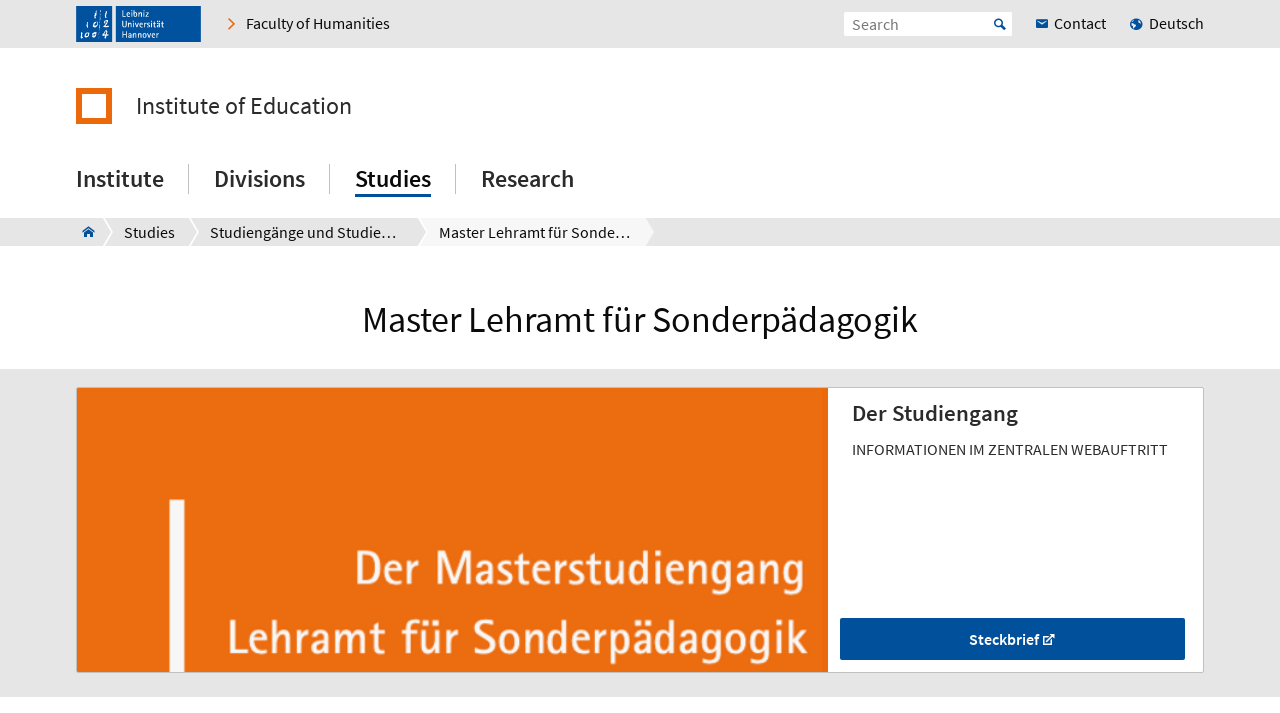

--- FILE ---
content_type: text/html; charset=utf-8
request_url: https://www.iew.uni-hannover.de/en/studium/studiengaenge-und-studienfaecher/master-lehramt-fuer-sonderpaedagogik
body_size: 7582
content:
<!DOCTYPE html>
<html xmlns="http://www.w3.org/1999/xhtml" xml:lang="en" lang="en" class="js pl">
<head>

<meta charset="utf-8">
<!-- 
	This website is powered by TYPO3 - inspiring people to share!
	TYPO3 is a free open source Content Management Framework initially created by Kasper Skaarhoj and licensed under GNU/GPL.
	TYPO3 is copyright 1998-2026 of Kasper Skaarhoj. Extensions are copyright of their respective owners.
	Information and contribution at https://typo3.org/
-->


<link rel="shortcut icon" href="/fileadmin/site-templates/logos/luh_logo_196.png" type="image/png">

<meta name="generator" content="TYPO3 CMS" />
<meta name="robots" content="index,follow" />
<meta name="viewport" content="width=device-width, initial-scale=1.0" />
<meta property="og:site_name" content="Leibniz Universität Hannover" />
<meta name="twitter:card" content="summary" />


<link rel="stylesheet" type="text/css" href="/typo3temp/assets/css/c95887218e.css?1755787437" media="all">
<link rel="stylesheet" type="text/css" href="/typo3conf/ext/t3luhepv/Resources/Public/Css/t3luhepv-min.css?1765176835" media="all">
<link rel="stylesheet" type="text/css" href="/typo3conf/ext/t3luhpublications/Resources/Public/Css/t3luhpublications-min.css?1718704214" media="all">
<link rel="stylesheet" type="text/css" href="/typo3conf/ext/t3luhresprojects/Resources/Public/Css/t3luhresproject-min.css?1728387542" media="all">
<link rel="stylesheet" type="text/css" href="/typo3conf/ext/t3luhunisearch/Resources/Public/css/t3luhunisearch-min.css?1730111149" media="all">
<link rel="stylesheet" type="text/css" href="/typo3conf/ext/luh_website/Resources/Public/Build/Css/faculty_philosophie.min.css?1764766615" media="all">




<script src="/typo3conf/ext/luh_website/Resources/Public/Build/JavaScript/app.min.js?1764766615"></script>



<title>Master Lehramt für Sonderpädagogik&nbsp;&ndash;&nbsp;Institute of Education&nbsp;&ndash;&nbsp;Leibniz University Hannover</title>
<link rel="apple-touch-icon" href="/fileadmin/site-templates/logos/luh_logo_196.png">

</head>
<body>


<div class="off-canvas-wrapper">
	<div class="off-canvas-content" data-off-canvas-content>

		


		<div class="o-shaded">
			
	<div class="row c-topbar c-topbar--big" style="position: static">
		<div class="column c-topbar__element">
			

			
				
						<a href="http://www.uni-hannover.de" title="Leibniz Universität Hannover" class="c-topbar__item">
							<img class="c-logo__image" alt="Leibniz Universität Hannover" src="/typo3conf/ext/luh_website/Resources/Public/Images/Logo/luh_logo.svg" width="125" height="36" />
						</a>
					
			

			

			


	

			<a href="https://www.phil.uni-hannover.de/en/" class="c-link u-icon u-icon--arrow-right show-for-small-only c-topbar__item c-topbar__link c-topbar__link--theme">
				<span>
					Faculty
				</span>
			</a>

			<a href="https://www.phil.uni-hannover.de/en/" title="Faculty of Humanities" class="c-link u-icon u-icon--arrow-right show-for-medium c-topbar__item c-topbar__link c-topbar__link--theme">
				<span>Faculty of Humanities</span>
			</a>

		


			

			
		</div>

		<div class="columns shrink c-topbar__element c-topbar__element--right align-right">
			
				


		
				


    
        
            
                    <a href="/de/studium/studiengaenge-und-studienfaecher/master-lehramt-fuer-sonderpaedagogik" role="menuitem" tabindex="0"
                       class="show-for-small-only c-link c-topbar__item
                c-topbar__item--align-right u-icon u-icon--earth2 c-topbar__link">Deutsch</a>
                
        
    

			
	
			

			
	<div class="c-topbar__item c-topbar__item--align-right" role="search">
		<form method="get" name="searchform" action="/en/search">

			<label for="search-open" class="c-searchbox__label c-topbar__link u-icon u-icon--search hide-for-medium" aria-label="Open search" tabindex="-1"></label>

			<input id="search-open" class="c-searchbox--icon" aria-label="Open search" type="checkbox">

			<div class="c-searchbox o-brand">
				<input class="c-searchbox__input searchfield t3luhunisearch_textfield"
				       placeholder="Search"
				       type="text"
				       name="tx_t3luhunisearch_search[input_name_searchstring]">
				<button type="submit" class="c-searchbox__button" aria-label="Suche starten">Start</button>
			</div>
		</form>
	</div>



			
				<a href="/en/institut/kontakt-und-anfahrt" class="c-link c-topbar__item c-topbar__item--align-right show-for-xlarge c-topbar__link c-link--contact"><span>Contact</span></a>
			

			


		
				


    
        
            
                    <a href="/de/studium/studiengaenge-und-studienfaecher/master-lehramt-fuer-sonderpaedagogik" role="menuitem" tabindex="0"
                       class="show-for-medium c-link c-topbar__item
                c-topbar__item--align-right u-icon u-icon--earth2 c-topbar__link">Deutsch</a>
                
        
    

			
	
		</div>
	</div>

		</div>
	






		<header class="row">
	<div class="column small-12">
		<div class="c-header c-header--decentral">

			<div class="c-identity">
				
					<div class="c-identity__title small-order-2">
						
		<a href="/en/" class="c-identity__square c-identity__square--empty
			
			c-identity__square--hide">
		</a>
	



		<a href="/en/" class="c-identity__text">
			Institute of Education
		</a>
	

					</div>
				

				
					
	<a href="/en/" class="c-identity__logo small-order-1 xlarge-order-2">
		<img class="c-identity__image" title="Logo Institute of Education" alt="Logo Institute of Education" src="/typo3conf/ext/luh_website/Resources/Public/Images/Logo/luh_logo.svg" width="291" height="84" />
	</a>

				
			</div>

			<div class="c-header__menu">
				<a href="#" class="c-burger c-burger--decentral" data-toggle="offCanvas" aria-label="Open menu" tabindex="0">
	<svg role="img" shape-rendering="crispEdges">
		<use xlink:href="/typo3conf/ext/luh_website/Resources/Public/Images/Icon/menu7.svg#icon-menu7"></use>
	</svg>
</a>

				


		<nav class="c-navigation-main c-navigation-main--full-width">
			
	
		
			
					
							<div class="c-navigation-main__item is-first   "
								 data-dropdown-trigger="main-navigation-903" tabindex="0" aria-haspopup="true">
								<span class="c-navigation-main__link">Institute</span>
							</div>
							<div class="c-dropdown c-dropdown--menu o-shaded show-for-large" data-dropdown-selector="main-navigation-903" aria-label="submenu">
								<div class="c-dropdown__container">
									<div class="c-section-menu__header">
										<div class="row c-section-menu__header-content">
											<div class="column medium-3 c-section-menu">
												<div class="c-dropdown__title">Institute</div>
											</div>
											<div class="column medium-3 c-section-menu">
												<a href="/en/institut" class="c-link--overview u-icon u-icon--stack-empty"><span>go to overview</span></a>
											</div>
											<div class="column medium-3 c-section-menu"></div>
											<div class="column medium-3 c-section-menu">
												<button class="c-button--close float-right" data-dropdown-close="main-navigation" tabindex="-1">
													Close menu
												</button>
											</div>
											<div class="c-section-menu__border"></div>
										</div>
									</div>

									<div class="row c-section-menu__content">
										
											
<div class="columns small-3 c-section-menu">
	
		
			<a href="/en/institut/personenverzeichnis" class="c-section-menu__link u-text--hyphens" tabindex="0">
				<span>Personenverzeichnis</span>
			</a>
		
	
		
	
		
	
		
	
</div>
											
<div class="columns small-3 c-section-menu">
	
		
	
		
			<a href="/en/institut/stellenanzeigen" class="c-section-menu__link u-text--hyphens" tabindex="0">
				<span>Stellenausschreibungen</span>
			</a>
		
	
		
	
		
	
</div>
											
<div class="columns small-3 c-section-menu">
	
		
	
		
	
		
			<a href="/en/institut/news-und-veranstaltungen" class="c-section-menu__link u-text--hyphens" tabindex="0">
				<span>News und Veranstaltungen</span>
			</a>
		
	
		
	
</div>
											
<div class="columns small-3 c-section-menu">
	
		
	
		
	
		
	
		
			<a href="/en/institut/kontakt-und-anfahrt" class="c-section-menu__link u-text--hyphens" tabindex="0">
				<span>Kontakt und Anfahrt</span>
			</a>
		
	
</div>
										
									</div>
								</div>
							</div>
						
				
		
			
					
							<div class="c-navigation-main__item    "
								 data-dropdown-trigger="main-navigation-16989" tabindex="0" aria-haspopup="true">
								<span class="c-navigation-main__link">Divisions</span>
							</div>
							<div class="c-dropdown c-dropdown--menu o-shaded show-for-large" data-dropdown-selector="main-navigation-16989" aria-label="submenu">
								<div class="c-dropdown__container">
									<div class="c-section-menu__header">
										<div class="row c-section-menu__header-content">
											<div class="column medium-3 c-section-menu">
												<div class="c-dropdown__title">Divisions</div>
											</div>
											<div class="column medium-3 c-section-menu">
												<a href="/en/translate-to-english-arbeitsbereiche" class="c-link--overview u-icon u-icon--stack-empty"><span>go to overview</span></a>
											</div>
											<div class="column medium-3 c-section-menu"></div>
											<div class="column medium-3 c-section-menu">
												<button class="c-button--close float-right" data-dropdown-close="main-navigation" tabindex="-1">
													Close menu
												</button>
											</div>
											<div class="c-section-menu__border"></div>
										</div>
									</div>

									<div class="row c-section-menu__content">
										
											
<div class="columns small-3 c-section-menu">
	
		
			<a href="/en/abteilungen/translate-to-english-empirische-bildungsforschung" class="c-section-menu__link u-text--hyphens" tabindex="0">
				<span>Division of Empirical Educational Research</span>
			</a>
		
	
		
	
		
	
		
	
		
			<a href="/en/abteilungen/sozialisations-und-adoleszenzforschung" class="c-section-menu__link u-text--hyphens" tabindex="0">
				<span>Sozialisations- und Adoleszenzforschung</span>
			</a>
		
	
</div>
											
<div class="columns small-3 c-section-menu">
	
		
	
		
			<a href="/en/abteilungen/division-teaching-and-learning-research-in-non-formal-education" class="c-section-menu__link u-text--hyphens" tabindex="0">
				<span>Division Teaching and Learning Research in Non-Formal Education</span>
			</a>
		
	
		
	
		
	
		
	
</div>
											
<div class="columns small-3 c-section-menu">
	
		
	
		
	
		
			<a href="/en/abteilungen/translate-to-english-schulpaedagogik-mit-dem-schwerpunkt-lehr-lernforschung" class="c-section-menu__link u-text--hyphens" tabindex="0">
				<span>Schulpädagogik mit dem Schwerpunkt Lehr-Lernforschung</span>
			</a>
		
	
		
	
		
	
</div>
											
<div class="columns small-3 c-section-menu">
	
		
	
		
	
		
	
		
			<a href="/en/abteilungen/translate-to-english-schul-und-professionsforschung" class="c-section-menu__link u-text--hyphens" tabindex="0">
				<span>Schulpädagogik mit dem Schwerpunkt Schul- und Professionsforschung</span>
			</a>
		
	
		
	
</div>
										
									</div>
								</div>
							</div>
						
				
		
			
					
							<div class="c-navigation-main__item    c-navigation-main__item--is-active"
								 data-dropdown-trigger="main-navigation-5081" tabindex="0" aria-haspopup="true">
								<span class="c-navigation-main__link">Studies</span>
							</div>
							<div class="c-dropdown c-dropdown--menu o-shaded show-for-large" data-dropdown-selector="main-navigation-5081" aria-label="submenu">
								<div class="c-dropdown__container">
									<div class="c-section-menu__header">
										<div class="row c-section-menu__header-content">
											<div class="column medium-3 c-section-menu">
												<div class="c-dropdown__title">Studies</div>
											</div>
											<div class="column medium-3 c-section-menu">
												<a href="/en/studium" class="c-link--overview u-icon u-icon--stack-empty"><span>go to overview</span></a>
											</div>
											<div class="column medium-3 c-section-menu"></div>
											<div class="column medium-3 c-section-menu">
												<button class="c-button--close float-right" data-dropdown-close="main-navigation" tabindex="-1">
													Close menu
												</button>
											</div>
											<div class="c-section-menu__border"></div>
										</div>
									</div>

									<div class="row c-section-menu__content">
										
											
<div class="columns small-3 c-section-menu">
	
		
			<a href="/en/studium/startinsstudium" class="c-section-menu__link u-text--hyphens" tabindex="0">
				<span>Start ins Studium</span>
			</a>
		
	
		
	
		
	
		
	
		
			<a href="/en/studium/basics-in-studying-and-teaching" class="c-section-menu__link u-text--hyphens" tabindex="0">
				<span>Basics in Studying and Teaching</span>
			</a>
		
	
		
	
		
	
		
	
		
			<a href="/en/beratung" class="c-section-menu__link u-text--hyphens" tabindex="0">
				<span>Beratung &amp; Hilfe</span>
			</a>
		
	
		
	
</div>
											
<div class="columns small-3 c-section-menu">
	
		
	
		
			<a href="/en/studium/studiengaenge-und-studienfaecher" class="c-section-menu__link u-text--hyphens c-section-menu__link--is-active" tabindex="0">
				<span>Studiengänge und Studienfächer</span>
			</a>
		
	
		
	
		
	
		
	
		
			<a href="/en/studium/schulpraktikum" class="c-section-menu__link u-text--hyphens" tabindex="0">
				<span>Schulpraktikum</span>
			</a>
		
	
		
	
		
	
		
	
		
			<a href="/en/studium/modulkatalog" class="c-section-menu__link u-text--hyphens" tabindex="0">
				<span>Modulkatalog</span>
			</a>
		
	
</div>
											
<div class="columns small-3 c-section-menu">
	
		
	
		
	
		
			<a href="/en/studium/lehrveranstaltungen" class="c-section-menu__link u-text--hyphens" tabindex="0">
				<span>Lehrveranstaltungen</span>
			</a>
		
	
		
	
		
	
		
	
		
			<a href="/en/studium/international" class="c-section-menu__link u-text--hyphens" tabindex="0">
				<span>International</span>
			</a>
		
	
		
	
		
	
		
	
</div>
											
<div class="columns small-3 c-section-menu">
	
		
	
		
	
		
	
		
			<a href="/en/studium/wissenschaftliche-arbeiten" class="c-section-menu__link u-text--hyphens" tabindex="0">
				<span>Studien- &amp; Abschlussarbeiten</span>
			</a>
		
	
		
	
		
	
		
	
		
			<a href="/en/studium/anerkennung" class="c-section-menu__link u-text--hyphens" tabindex="0">
				<span>Anerkennung</span>
			</a>
		
	
		
	
		
	
</div>
										
									</div>
								</div>
							</div>
						
				
		
			
					
							<div class="c-navigation-main__item  is-last  "
								 data-dropdown-trigger="main-navigation-850" tabindex="0" aria-haspopup="true">
								<span class="c-navigation-main__link">Research</span>
							</div>
							<div class="c-dropdown c-dropdown--menu o-shaded show-for-large" data-dropdown-selector="main-navigation-850" aria-label="submenu">
								<div class="c-dropdown__container">
									<div class="c-section-menu__header">
										<div class="row c-section-menu__header-content">
											<div class="column medium-3 c-section-menu">
												<div class="c-dropdown__title">Research</div>
											</div>
											<div class="column medium-3 c-section-menu">
												<a href="/en/forschung" class="c-link--overview u-icon u-icon--stack-empty"><span>go to overview</span></a>
											</div>
											<div class="column medium-3 c-section-menu"></div>
											<div class="column medium-3 c-section-menu">
												<button class="c-button--close float-right" data-dropdown-close="main-navigation" tabindex="-1">
													Close menu
												</button>
											</div>
											<div class="c-section-menu__border"></div>
										</div>
									</div>

									<div class="row c-section-menu__content">
										
											
<div class="columns small-3 c-section-menu">
	
		
			<a href="/en/forschung/publikationen" class="c-section-menu__link u-text--hyphens" tabindex="0">
				<span>Publikationen</span>
			</a>
		
	
		
	
</div>
											
<div class="columns small-3 c-section-menu">
	
		
	
		
			<a href="/en/forschung/research-projects" class="c-section-menu__link u-text--hyphens" tabindex="0">
				<span>Research Projects</span>
			</a>
		
	
</div>
											
<div class="columns small-3 c-section-menu">
	
		
	
		
	
</div>
											
<div class="columns small-3 c-section-menu">
	
		
	
		
	
</div>
										
									</div>
								</div>
							</div>
						
				
		
		
			
		
			
		
			
		
			
		
	

		</nav>
	




			</div>
		</div>
	</div>
</header>
		
			
					



<div class="c-breadcrumb__wrap show-for-large">
    <div class="c-breadcrumb">
        <div class="row">
            <div class="column">
                <div class="c-breadcrumb-list">
                    <div class="c-breadcrumb-list__items">
                        <div class="c-breadcrumb-list__item c-breadcrumb-list__item--pre">&nbsp;</div>
                        <a href="/en/" class="c-breadcrumb-list__item c-breadcrumb-list__item--home show-for-large"><span class="c-breadcrumb-list__wrap u-icon u-icon--home2">IEW Institute of Educational Science</span></a>
                        
                            
                                    <a href="/en/studium"
                                       target=""
                                       class="c-breadcrumb-list__item"
                                       title="Studies">
                                        <span  class="c-breadcrumb-list__wrap">Studies</span>
                                    </a>
                                    
                                    
                                
                        
                            
                                    <a href="/en/studium/studiengaenge-und-studienfaecher"
                                       target=""
                                       class="c-breadcrumb-list__item"
                                       title="Studiengänge und Studienfächer">
                                        <span  class="c-breadcrumb-list__wrap">Studiengänge und Studienfächer</span>
                                    </a>
                                    
                                    
                                
                        
                            
                                    <div class="c-breadcrumb-list__item">
                                        <span class="c-breadcrumb-list__wrap">Master Lehramt für Sonderpädagogik</span>
                                    </div>
                                
                        
                    </div>
                </div>
            </div>
        </div>
    </div>
					



				</div>
			

		
			<div class="c-section__introduction">
				

		
				
				
						
								<div id="c52957" class="c-section">
									<div class="row">
										<div class="column">
											
													
															

	
		
				
			

		

		<h1 class="c-headline c-headline--h1 u-text--hyphens">

        Master Lehramt für Sonderpädagogik
    </h1>
	


		

		




		
				
			
	


														
												
											
    

	



											


										</div>
									</div>
								</div>
							
					
			

	


			</div>
		


			<main class="c-section__wrapper">
				
					

		
		
				<div id="c52962" class="c-section">
				
	
			
					<div class="c-section c-section--bg-gray">
				
		

	<div class="row">
		<div class="column">
			
			
				

		<div id="c52959" class="c-section__element">
		

		



		

	
	

			
					
						<a href="https://www.uni-hannover.de/de/studium/studienangebot/info/studiengang/detail/lehramt-fuer-sonderpaedagogik/" target="_blank" class="c-card c-card--image-button c-card--linked" rel="noreferrer"><div class="row collapse">
			<div class="column small-12 medium-6 xlarge-8">
				<div class="c-card__image-wrap c-card__spacer-v" data-mh="cCardImageButton-52959" style="background-image: url(/typo3temp/assets/_processed_/e/4/csm_f19eb72d191e9d6ef6e14a9ba750af16efc932d2-fp-16-9-23-15_5033b96f17.png)">
					




					
						<div data-responsive-image="1" class="show-for-small-only">
							<img loading="lazy" data-src="/typo3temp/assets/_processed_/7/8/csm_f19eb72d191e9d6ef6e14a9ba750af16efc932d2-fp-16-9-27-26_8325af87b2.png" />
							<img min-width="360" loading="lazy" data-src="/typo3temp/focuscrop/f19eb72d191e9d6ef6e14a9ba750af16efc932d2-fp-16-9-27-26.png" />
							




						</div>
					
				</div>
			</div>
			<div class="column small-12 medium-6 xlarge-4">
				<div class="c-card__content-wrap" data-mh="cCardImageButton-52959">
					<div class="c-card__text-wrap u-text--hyphens">
						

<div class="c-card__text-content" >
	
	
		
				<div class="c-card__title">

        Der Studiengang
    </div>
            
	
	
		<div class="c-card__subtitle c-card__text-content__text--last">

        Informationen im zentralen Webauftritt
    </div>
	
	
</div>

					</div>
					
						<div class="c-button--bottom">
							





		
				
	
			<button class="c-button c-button--wide u-icon-after u-icon-after--new-tab">Steckbrief</button>
		

			
	




						</div>
					
				</div>
			</div>
		</div></a>
					
				

		


	

	

	




	
		


		</div>
	


			
		</div>
	</div>
	</div>

				


				</div>
			
	



		
				
				
						
								<div id="c139438" class="c-section">
									<div class="row">
										<div class="column">
											
													

	


												
											
	
		<div class="row align-center c-section__grid-indent" >
			
				
						<div class="small-12 medium-8 column c-section-grid__column">
							
								

		
				<div id="c139440" class="c-section__element">
					
							<div class="c-headline__equalizer" data-mh="ce-headline-139438">
								

	


							</div>
						
					
	<div class="c-text-media
">
		





















		
			<div class="c-text-media__text">
				<p>Im Masterstudiengang setzen Sie Ihr Studium in den zwei Fächern aus dem vorgelagerten Bachelorstudiengang Sonderpädagogik fort. Der Abschluss berechtigt Sie zum Vorbereitungsdienst für das Lehramt an Förderschulen und/oder  inklusiven/integrativen Schulen.</p>
			</div>
		
	</div>

					


				</div>
			

	


							
						</div>
					
			
				
						<div class="small-12 medium-8 column c-section-grid__column">
							
								

		
				<div id="c139441" class="c-section__element">
					
							<div class="c-headline__equalizer" data-mh="ce-headline-139438">
								

	


							</div>
						
					
		<div class="row">
			<div class="column large-12">
				<div class="c-ctatextbutton u-max-width">
					

					<div class="c-ctatextbutton__text ">
						<div class="c-ctatextbutton__text-wrap">

        Informationen zum Lehramtsstudium
    </div>
					</div>

					
						<div class="c-ctatextbutton__button">
							





		
				
	
			<a href="https://www.lse.uni-hannover.de/de/studium/" class="c-button u-icon-after u-icon-after--new-tab">Leibniz School of Education</a>
		

			
	




						</div>
					
				</div>
			</div>
		</div>
	
					


				</div>
			

	


							
						</div>
					
			
				
						<div class="small-12 medium-8 column c-section-grid__column">
							
								

		
				<div id="c139442" class="c-section__element">
					
							<div class="c-headline__equalizer" data-mh="ce-headline-139438">
								

	


							</div>
						
					
	<div class="c-text-media
">
		





















		
			<div class="c-text-media__text">
				<p>Die Veranstaltungen des IEW sind Teil des Studienbereichs Bildungswissenschaften und sind obligatorisch für alle Studierenden zu belegen.&nbsp;&nbsp; </p>
			</div>
		
	</div>

					


				</div>
			

	


							
						</div>
					
			
				
						<div class="small-12 medium-8 column c-section-grid__column">
							
								

		
				<div id="c139444" class="c-section__element">
					
							<div class="c-headline__equalizer" data-mh="ce-headline-139438">
								

	


							</div>
						
					
		<div class="row">
			<div class="column large-12">
				<div class="c-ctatextbutton u-max-width">
					

					<div class="c-ctatextbutton__text ">
						<div class="c-ctatextbutton__text-wrap">

        Module der Erziehungswissenschaft im Überblick
    </div>
					</div>

					
						<div class="c-ctatextbutton__button">
							





		
				
	
			<a href="/en/studium/modulkatalog" class="c-button">Modulhandbuch IEW</a>
		

			
	




						</div>
					
				</div>
			</div>
		</div>
	
					


				</div>
			

	


							
						</div>
					
			
		</div>
	

											


										</div>
									</div>
								</div>
							
					
			

	



		
		
				<div id="c123864" class="c-section">
				
	
			
					<div class="c-section c-section--bg-color">
				
		

	<div class="row">
		<div class="column">
			
			
				

		
				<div id="c123863" class="c-section__element">
					
							<div class="c-headline__equalizer" data-mh="ce-headline-123864">
								

	
		
				
			

		

		<h2 class="c-headline c-headline--h2 u-text--hyphens" style="text-transform: uppercase">

        Ansprechpersonen
    </h2>
	


		

		




		
				
			
	


							</div>
						
					
	<div class="c-text-media
">
		





















		
			<div class="c-text-media__text">
				<p>Instituts-Beauftragte (z. B. für Anerkennungsfragen) für Studierende und Studieninteressierte finden Sie mit Vermerk auf den betreuten Studiengang über <b><a href="/de/beratung/" class="c-link c-link--extern">Beratung &amp; Hilfe</a></b></p>
			</div>
		
	</div>

					


				</div>
			

	



		
				<div id="c123846" class="c-section__element">
					
							<div class="c-headline__equalizer" data-mh="ce-headline-123864">
								

	
		
				
			

		

		<h2 class="c-headline c-headline--h2 u-text--hyphens" style="text-transform: uppercase">

        Modulverantwortlich
    </h2>
	


		

		




		
				
			
	


							</div>
						
					
	<div class="tx-t3luhepv">
	
    
    
            
                
                        
                        
                                




<div class="c-card  c-card--contact  c-card--contact--image" data-mh="poc-box">
	
			<div class="c-card--contact__header-container c-card--contact__header-container--mobile">
				<div class="c-card--contact__image">
					
			
					<div data-responsive-image="1" class="">
						<img loading="lazy" data-src="/typo3temp/focuscrop/f1e97a832b6c8aa7e9fe0385a97f0e74d7c0a160-fp-3-2-0-0.jpg" />
						<img min-width="405" loading="lazy" data-src="/typo3temp/focuscrop/f1e97a832b6c8aa7e9fe0385a97f0e74d7c0a160-fp-3-2-0-0.jpg" />
						





					</div>
				
		
				</div>

				    <div class="c-card--contact__header c-card--contact__header--desktop">
            

<div class="c-card--contact__text-wrapper c-card--contact__text-wrapper--header">
	<div class="c-card--contact__title">
		Prof. Dr. Lysann  Zander
	</div>
	
</div>


        </div>




			</div>

			<div class="c-card--contact__content-container c-card--contact__content-container--mobile">
				
        <div class="c-card--contact__content">
            
	<div class="c-card--contact__text-wrapper c-card--contact__text-wrapper--content">
		<div class="c-card--contact__subtitle ">
			Phone
		</div>
		<div class="c-card--contact__misc ">
			

<a class="c-link c-link--inline" href="tel:+4951176217531">+49 511 762 17531</a>
		</div>
	</div>


            

            
	<div class="c-card--contact__text-wrapper c-card--contact__text-wrapper--content">
		<div class="c-card--contact__subtitle ">
			Fax
		</div>
		<div class="c-card--contact__misc ">
			

<a class="c-link c-link--inline" href="tel:+495117625610">+49 511 762 5610</a>
		</div>
	</div>


            
	<div class="c-card--contact__text-wrapper c-card--contact__text-wrapper--content">
		<div class="c-card--contact__subtitle ">
			Email
		</div>
		<div class="c-card--contact__misc ">
			
<a class="c-link c-link--inline" href="javascript:linkTo_UnCryptMailto(%27nbjmup%2Bmztboo%5C%2FaboefsAjfx%5C%2Fvoj.iboopwfs%5C%2Fef%27);">lysann.zander<i class="fa-fa" aria-hidden="true"></i>iew.uni-hannover.de
</a>



		</div>
	</div>


            


            

		<div class="c-card--contact__text-wrapper c-card--contact__text-wrapper--content">
			<div class="c-card--contact__subtitle ">
				Address
			</div>
			<div class="c-card--contact__misc ">
				Im Moore 11<br/>
30167 Hannover
			</div>
		</div>
	



            
	<div class="c-card--contact__text-wrapper c-card--contact__text-wrapper--content">
		<div class="c-card--contact__subtitle ">
			Building
		</div>
		<div class="c-card--contact__misc ">
			<a class="c-link c-link--inline" target="_blank" href="https://info.cafm.uni-hannover.de/building/1135">1135</a>
		</div>
	</div>


            
	<div class="c-card--contact__text-wrapper c-card--contact__text-wrapper--content">
		<div class="c-card--contact__subtitle ">
			Room
		</div>
		<div class="c-card--contact__misc ">
			<a class="c-link c-link--inline" target="_blank" href="https://info.cafm.uni-hannover.de/room/1135/209">209</a>
		</div>
	</div>

            
                    

		<div class="c-card--contact__text-wrapper c-card--contact__text-wrapper--content">
			<div class="c-card--contact__subtitle ">
				Office hours
			</div>
			<div class="c-card--contact__misc ">
				<span class="space">
					
						bis 31.01.2026: Bitte vereinbaren Sie einen Termin<br>ab 01.02.2026: Bitte vereinbaren Sie einen Termin
					
				</span>
			</div>
		</div>
	

                


        </div>
    
			</div>
		

	
			<div class="c-card--contact__image c-card--contact__image--desktop">
				
			
					<div data-responsive-image="1" class="">
						<img loading="lazy" data-src="/typo3temp/focuscrop/f1e97a832b6c8aa7e9fe0385a97f0e74d7c0a160-fp-3-2-0-0.jpg" />
						<img min-width="405" loading="lazy" data-src="/typo3temp/focuscrop/f1e97a832b6c8aa7e9fe0385a97f0e74d7c0a160-fp-3-2-0-0.jpg" />
						





					</div>
				
		
			</div>

			<div class="c-card--contact__container c-card--contact__container--desktop">
				<div class="c-card--contact__header-container c-card--contact__header-container--columns">
					    <div class="c-card--contact__header c-card--contact__header--desktop">
            

<div class="c-card--contact__text-wrapper c-card--contact__text-wrapper--header">
	<div class="c-card--contact__title">
		Prof. Dr. Lysann  Zander
	</div>
	
</div>


        </div>




				</div>

				<div class="c-card--contact__content-container c-card--contact__content-container--columns">
					
        <div class="c-card--contact__content c-card--contact__content--desktop">
            
	<div class="c-card--contact__text-wrapper c-card--contact__text-wrapper--content">
		<div class="c-card--contact__subtitle c-card--contact__subtitle--indented">
			Phone
		</div>
		<div class="c-card--contact__misc c-card--contact__misc--indented">
			

<a class="c-link c-link--inline" href="tel:+4951176217531">+49 511 762 17531</a>
		</div>
	</div>


            

            
	<div class="c-card--contact__text-wrapper c-card--contact__text-wrapper--content">
		<div class="c-card--contact__subtitle c-card--contact__subtitle--indented">
			Fax
		</div>
		<div class="c-card--contact__misc c-card--contact__misc--indented">
			

<a class="c-link c-link--inline" href="tel:+495117625610">+49 511 762 5610</a>
		</div>
	</div>


            
	<div class="c-card--contact__text-wrapper c-card--contact__text-wrapper--content">
		<div class="c-card--contact__subtitle c-card--contact__subtitle--indented">
			Email
		</div>
		<div class="c-card--contact__misc c-card--contact__misc">
			
<a class="c-link c-link--inline" href="javascript:linkTo_UnCryptMailto(%27nbjmup%2Bmztboo%5C%2FaboefsAjfx%5C%2Fvoj.iboopwfs%5C%2Fef%27);">lysann.zander<i class="fa-fa" aria-hidden="true"></i>iew.uni-hannover.de
</a>



		</div>
	</div>


            

        </div>

        <div class="c-card--contact__content">
            

		<div class="c-card--contact__text-wrapper c-card--contact__text-wrapper--content">
			<div class="c-card--contact__subtitle c-card--contact__subtitle--indented">
				Address
			</div>
			<div class="c-card--contact__misc c-card--contact__misc--indented">
				Im Moore 11<br/>
30167 Hannover
			</div>
		</div>
	



            
	<div class="c-card--contact__text-wrapper c-card--contact__text-wrapper--content">
		<div class="c-card--contact__subtitle c-card--contact__subtitle--indented">
			Building
		</div>
		<div class="c-card--contact__misc c-card--contact__misc--indented">
			<a class="c-link c-link--inline" target="_blank" href="https://info.cafm.uni-hannover.de/building/1135">1135</a>
		</div>
	</div>


            
	<div class="c-card--contact__text-wrapper c-card--contact__text-wrapper--content">
		<div class="c-card--contact__subtitle c-card--contact__subtitle--indented">
			Room
		</div>
		<div class="c-card--contact__misc c-card--contact__misc--indented">
			<a class="c-link c-link--inline" target="_blank" href="https://info.cafm.uni-hannover.de/room/1135/209">209</a>
		</div>
	</div>

            
                    

		<div class="c-card--contact__text-wrapper c-card--contact__text-wrapper--content">
			<div class="c-card--contact__subtitle c-card--contact__subtitle--indented">
				Office hours
			</div>
			<div class="c-card--contact__misc c-card--contact__misc--indented">
				<span class="space">
					
						bis 31.01.2026: Bitte vereinbaren Sie einen Termin<br>ab 01.02.2026: Bitte vereinbaren Sie einen Termin
					
				</span>
			</div>
		</div>
	

                

        </div>
    
				</div>
			</div>
		
</div>


		

		

		
	
                            
                    
            
        

</div>


					


				</div>
			

	


			
		</div>
	</div>
	</div>

				


				</div>
			
	


				

				
						
					
			</main>

		

<div class="o-footer__wrap">

	<div class="row">
		<div class="column small-12">
			<p class="c-text--copyright">
				Last Change:
				
						29.09.22
					
				
						<span class="c-print u-icon u-icon--printer" onclick="javascript:window.print()">
								<span  class=" o-footer__link c-print__link">
									Print
								</span>
						</span>
					

			</p>

		</div>
	</div>

	<div class="o-footer">

		

		<div class="row o-footer__section">
			<div class="columns small-12 medium-12 shrink align-self-top">
				<div class="c-headline c-headline--normal">Contact us</div>

				
					<div class="show-for-small-only">
						
	<a href="/en/institut/kontakt-und-anfahrt" class="c-button c-button--footer">
		<span class="u-icon u-icon--envelop5">Contact</span>
	</a>

					</div>
				

				<ul class="c-simple-list c-simple-list--horizontal c-footer__list--buttons">
					
						<li class="show-for-medium">
	<a href="/en/institut/kontakt-und-anfahrt" class="c-button c-button--footer">
		<span class="u-icon u-icon--envelop5">Contact</span>
	</a>
</li>
					

					

					

					

					

					

					

					

					
				</ul>
			</div>

			<div class="columns small-12 medium-12 large-expand align-self-bottom">
				<ul class="c-simple-list c-simple-list--horizontal c-footer__list--menu">
					
						<li>
							
	&copy; 2026:&nbsp;
	<a href="https://www.uni-hannover.de/en/copyright/" class="o-footer__link">
		Leibniz University Hannover
	</a>

						</li>
					

					

					
						<li>
							<a href="/en/legal-information" title="Legal Information" class="o-footer__link">
								Legal Information
							</a>
						</li>
					

					
						<li>
							<a href="https://www.uni-hannover.de/en/datenschutzerklaerung/" title="Data Privacy" class="o-footer__link">
								Data Privacy
							</a>
						</li>
					
					
						
							<li>
								<a href="/en/barrierefreiheit" title="Accessibility Statement" class="o-footer__link">
									Accessibility Statement
								</a>
							</li>
						
							<li>
								<a href="/en/sitemap" title="Sitemap" class="o-footer__link">
									Sitemap
								</a>
							</li>
						
					
				</ul>
			</div>
		</div>
	</div>

</div>

<div id="top-button" class="js-hidden">
	<div class="c-button c-button--to-top u-icon--arrow-up js-scroll-to-top"></div>
</div>








	</div>

	
		


<div id="offCanvas" class="off-canvas position-right" data-off-canvas data-auto-focus="true"
	     xmlns:f="http://www.w3.org/1999/html"><div class="o-shaded offcanvas"><ul class="vertical menu offcanvas-menu" data-drilldown data-parent-link="true" role="menu" data-offcanvas-content><li data-off-canvas-xhr-item><div class="offcanvas__head row column"><div class="c-offcanvas-bm__backlink js-drilldown-back"><a tabindex="0" data-offcanvas-trigger="true" href="/en/?tx_luhwebsite_mobilenav%5Baction%5D=show&amp;tx_luhwebsite_mobilenav%5Bcontroller%5D=OffCanvas&amp;tx_luhwebsite_mobilenav%5Buid%5D=5081&amp;type=1513087837&amp;cHash=68f03bcb5cad1482e3cb9e4e141169aa"></a></div><div class="c-headline c-headline--medium"><div class="c-offcanvas-bm__title current-layer-name" data-offcanvas-title>
																	Studiengänge und Studienfächer

																</div></div></div></li><li data-off-canvas-xhr-item class="offcanvas-menu__item offcanvas-menu__item--primary"><a tabindex="0" class="c-link" href="/en/studium/studiengaenge-und-studienfaecher"><span>General Overview Studiengänge und Studienfächer</span></a></li><li data-off-canvas-xhr-item class=" offcanvas-menu__item offcanvas-menu__item--primary"><a tabindex="0" class="c-link   " href="/en/studium/studiengaenge-und-studienfaecher/faecheruebergreifender-bachelor"><span>Fächerübergreifender Bachelor</span></a></li><li data-off-canvas-xhr-item class=" offcanvas-menu__item offcanvas-menu__item--primary"><a tabindex="0" class="c-link   " href="/en/studium/studiengaenge-und-studienfaecher/bachelor-sonderpaedagogik"><span>Bachelor Sonderpädagogik</span></a></li><li data-off-canvas-xhr-item class=" offcanvas-menu__item offcanvas-menu__item--primary"><a tabindex="0" class="c-link   " href="/en/studium/studiengaenge-und-studienfaecher/master-lehramt-an-gymnasien"><span>Master Lehramt an Gymnasien</span></a></li><li data-off-canvas-xhr-item class=" offcanvas-menu__item offcanvas-menu__item--primary"><a tabindex="0" class="c-link   offcanvas-menu__link--current  offcanvas-menu__link--active" href="/en/studium/studiengaenge-und-studienfaecher/master-lehramt-fuer-sonderpaedagogik"><span>Master Lehramt für Sonderpädagogik</span></a></li><li data-off-canvas-xhr-item class=" offcanvas-menu__item offcanvas-menu__item--primary offcanvas-menu__item--last"><a tabindex="0" class="c-link   " href="/en/studium/studiengaenge-und-studienfaecher/master-bildungswissenschaften"><span>Master Bildungswissenschaften</span></a></li><li class="offcanvas-menu__spacer"></li><li class="offcanvas-menu__item offcanvas-menu__item--secondary"><a href="https://www.phil.uni-hannover.de/en/" class="c-link u-icon u-icon--home2" tabindex="0"><span>Faculty of Humanities</span></a></li><li class="offcanvas-menu__item offcanvas-menu__item--secondary"><a href="/en/institut/kontakt-und-anfahrt" class="c-link c-link--contact" tabindex="0"><span>Contact</span></a></li></ul></div></div>
	
</div><!-- Matomo -->
<script>
  var _paq = window._paq = window._paq || [];
  if (window.location.href.indexOf("tx_t3luhunisearch") > -1) {
    params = new URLSearchParams(document.location.search);
    keyword = params.get("tx_t3luhunisearch_search[input_name_searchstring]");
    category = params.get("tx_t3luhunisearch_search[rrznunisearch_input_sitename]");
    if (document.getElementsByClassName("no_results")[0]){
      var searchCount = 0;
    }else{
      var searchCount = 1;
    }
   _paq.push(['trackSiteSearch',keyword, category, searchCount ]);
  }else if (window.location.href.indexOf("/de/vademecum") > -1) {
     keyword = document.getElementsByName("tx_rrznvademecum_vademecum[searchString]")[0].value;
     category = "vademecum";
     if (document.getElementsByClassName("no_results")[0]){
       var searchCount = 0;
     }else{
       var searchCount = 1;
     }
     _paq.push(['trackSiteSearch',keyword, category, searchCount ]);
   }else{
     _paq.push(['trackPageView']);
   }

  _paq.push(["disableCookies"]);
  _paq.push(['enableLinkTracking']);
  (function() {
    var u="https://www.webstats-phil.uni-hannover.de/";
    _paq.push(['setTrackerUrl', u+'matomo.php']);
    _paq.push(['setSiteId', '21']);
    var d=document, g=d.createElement('script'), s=d.getElementsByTagName('script')[0];
    g.async=true; g.src=u+'matomo.js'; s.parentNode.insertBefore(g,s);
  })();
</script>
<noscript><p><img src="https://www.webstats-phil.uni-hannover.de/matomo.php?idsite=21&amp;rec=1" style="border:0;" alt="" /></p></noscript>
<!-- End Matomo Code -->
<script src="/typo3conf/ext/t3luhunisearch/Resources/Public/JavaScript/t3luhunisearch-min.js?1730111149"></script>

<script src="/typo3conf/ext/t3luhepv/Resources/Public/JavaScript/t3luhepv-min.js?1765176835"></script>
<script src="/typo3conf/ext/t3luhpublications/Resources/Public/JavaScript/filter.js?1718704214"></script>
<script src="/typo3conf/ext/t3luhresprojects/Resources/Public/JavaScript/filter.js?1728387542"></script>



</body>
</html>

--- FILE ---
content_type: text/css; charset=utf-8
request_url: https://www.iew.uni-hannover.de/typo3conf/ext/t3luhresprojects/Resources/Public/Css/t3luhresproject-min.css?1728387542
body_size: 171
content:
.tx-t3luhresprojects .fullDescription{margin-bottom:1em}.tx-t3luhresprojects .fullDescription ul{list-style:disc;margin-left:1.25rem}.tx-t3luhresprojects .fullDescription ul ul{list-style-type:circle}.tx-t3luhresprojects .spacial-table-style td:last-child,.tx-t3luhresprojects .tx_t3luhresproject .leaders{word-break:normal}